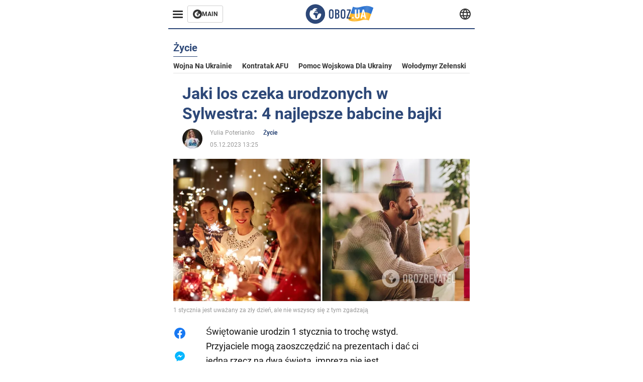

--- FILE ---
content_type: application/x-javascript; charset=utf-8
request_url: https://servicer.idealmedia.io/1314044/1?sessionId=692e60f6-11bb8&sessionPage=1&sessionNumberWeek=1&sessionNumber=1&cbuster=1764647158832735416731&pvid=6c6486ce-8690-41a6-a444-1f9dafc61d15&implVersion=11&lct=1763554920&mp4=1&ap=1&consentStrLen=0&wlid=58125ac3-4d9f-4ed4-a7a4-8ce1b32a3406&uniqId=0df91&niet=4g&nisd=false&evt=%5B%7B%22event%22%3A1%2C%22methods%22%3A%5B1%2C2%5D%7D%2C%7B%22event%22%3A2%2C%22methods%22%3A%5B1%2C2%5D%7D%5D&pv=5&jsv=es6&dpr=1&hashCommit=cbd500eb&tfre=2281&scale_metric_1=64.00&scale_metric_2=258.06&scale_metric_3=100.00&w=590&h=358&tl=150&tlp=1,2,3&sz=191x338&szp=1,2,3&szl=1,2,3&cxurl=https%3A%2F%2Fpol.obozrevatel.com%2Fsection-life%2Fnews-what-fate-awaits-those-who-were-born-on-new-years-day-top-4-grandmothers-fables-05-12-2023.html&ref=&lu=https%3A%2F%2Fpol.obozrevatel.com%2Fsection-life%2Fnews-what-fate-awaits-those-who-were-born-on-new-years-day-top-4-grandmothers-fables-05-12-2023.html
body_size: 1543
content:
var _mgq=_mgq||[];
_mgq.push(["IdealmediaLoadGoods1314044_0df91",[
["politicsnigeria.com","11890055","1","“DSS, Military Were In Contact With The Bandits”","Presidency On Rescue Of 38 Worshippers","0","","","","Nw4-BYbMlNJ6D7zDQU22DktH71gTCO-8qt7xzOQwRaNG1ExbKWXZ0CTClSowcTh2JP9NESf5a0MfIieRFDqB_Kldt0JdlZKDYLbkLtP-Q-UgJfwIrdKuilGZqt4kcKsC",{"i":"https://s-img.idealmedia.io/n/11890055/492x277/2x0x494x278/aHR0cDovL2ltZ2hvc3RzLmNvbS90LzIwMjUtMTEvODU2ODYyL2YzMzYxYTgyZTZjZGQwNzVmZDk4YmY4OTQ2NmQ1OTkyLmpwZWc.webp?v=1764647158-LEt5yayI4pjCNUuyWVXJLHSsTRnw7jYPBjDOMPzl4hg","l":"https://clck.idealmedia.io/pnews/11890055/i/30350/pp/1/1?h=Nw4-BYbMlNJ6D7zDQU22DktH71gTCO-8qt7xzOQwRaNG1ExbKWXZ0CTClSowcTh2JP9NESf5a0MfIieRFDqB_Kldt0JdlZKDYLbkLtP-Q-UgJfwIrdKuilGZqt4kcKsC&utm_campaign=english.obozrevatel.ua&utm_source=english.obozrevatel.ua&utm_medium=referral&rid=6a1bbf2f-cf31-11f0-8d89-c4cbe1e3eca4&tt=Direct&att=3&afrd=32&iv=11&ct=1&gdprApplies=0&muid=pb1W46KIFQJj&st=-300&mp4=1&h2=RGCnD2pppFaSHdacZpvmnkBeW2ZlxSeKZcqc_ngXOCC1rzEWQZezd-64DXb6fFOmTUWuDPxsTQphzmyTw1Rdfw**","adc":[],"sdl":0,"dl":"","category":"Общество","dbbr":0,"bbrt":0,"type":"e","media-type":"static","clicktrackers":[],"cta":"Learn more","cdt":"","tri":"6a1c5ac0-cf31-11f0-8d89-c4cbe1e3eca4","crid":"11890055"}],
["brainberries.co","11837835","1","6 Celebrities Who Can No Longer Live a Normal Life","Chronic And Rare Illnesses Don’t Pause For Fame – They Reshape Routines, Careers, And What “Normal” Looks Like. From Céline Dion’s SPS To Michael J. Fox’s Decades Of Parkinson’s Advocacy, These Stars Show How Openness Can Cut Stigma And Help Others F","0","","","","Nw4-BYbMlNJ6D7zDQU22DrYpYG7PhWP4WXJXdjbm26k439e_JkzrCACPpBApN-grJP9NESf5a0MfIieRFDqB_Kldt0JdlZKDYLbkLtP-Q-W_8oBdjkqnrwI5MvAoBbFk",{"i":"https://s-img.idealmedia.io/n/11837835/492x277/0x0x866x487/aHR0cDovL2ltZ2hvc3RzLmNvbS90LzIwMjUtMTAvNzQxODAzL2FkNTM4NWU2ZmYwNThkYTk5MTVjNGFhOTMzNTZkNzFmLmpwZWc.webp?v=1764647158-MtYk7E7AU4aUKyZdefjyPRWE5d0iV1Othi1Bc57j94s","l":"https://clck.idealmedia.io/pnews/11837835/i/30350/pp/2/1?h=Nw4-BYbMlNJ6D7zDQU22DrYpYG7PhWP4WXJXdjbm26k439e_JkzrCACPpBApN-grJP9NESf5a0MfIieRFDqB_Kldt0JdlZKDYLbkLtP-Q-W_8oBdjkqnrwI5MvAoBbFk&utm_campaign=english.obozrevatel.ua&utm_source=english.obozrevatel.ua&utm_medium=referral&rid=6a1bbf2f-cf31-11f0-8d89-c4cbe1e3eca4&tt=Direct&att=3&afrd=32&iv=11&ct=1&gdprApplies=0&muid=pb1W46KIFQJj&st=-300&mp4=1&h2=RGCnD2pppFaSHdacZpvmnkBeW2ZlxSeKZcqc_ngXOCC1rzEWQZezd-64DXb6fFOmTUWuDPxsTQphzmyTw1Rdfw**","adc":[],"sdl":0,"dl":"","category":"Шоу-бизнес","dbbr":0,"bbrt":0,"type":"e","media-type":"static","clicktrackers":[],"cta":"Learn more","cdt":"","tri":"6a1c5ac5-cf31-11f0-8d89-c4cbe1e3eca4","crid":"11837835"}],
["politicsnigeria.com","11876117","1","Ansaru Commander Behind Kuje Escape Rearrested at Last!","The Suspect, Abdulaziz Obadaki, Was Found To Have Played A “Masterminding Role” In The Jailbreak That Freed Hundreds Of Inmates, According To Intelligence Briefings","0","","","","Nw4-BYbMlNJ6D7zDQU22Dl7otl047_q-6pxqGHbQUeIGTRo8MWB2pcA-2RZQ0llvJP9NESf5a0MfIieRFDqB_Kldt0JdlZKDYLbkLtP-Q-VJP1hXvXXFBnm-oQTPSAuD",{"i":"https://s-img.idealmedia.io/n/11876117/492x277/0x61x1273x716/aHR0cDovL2ltZ2hvc3RzLmNvbS90LzIwMjUtMTEvODU2ODYyL2Y5ZjU1NzQyNGI5NWU5ZjU0YjBkZGQzNDhjYjcwMjRiLnBuZw.webp?v=1764647158-VBEqJp3ggxvOvEyQ8bXqb8HfJVVdOchHMxTg_xYXmcE","l":"https://clck.idealmedia.io/pnews/11876117/i/30350/pp/3/1?h=Nw4-BYbMlNJ6D7zDQU22Dl7otl047_q-6pxqGHbQUeIGTRo8MWB2pcA-2RZQ0llvJP9NESf5a0MfIieRFDqB_Kldt0JdlZKDYLbkLtP-Q-VJP1hXvXXFBnm-oQTPSAuD&utm_campaign=english.obozrevatel.ua&utm_source=english.obozrevatel.ua&utm_medium=referral&rid=6a1bbf2f-cf31-11f0-8d89-c4cbe1e3eca4&tt=Direct&att=3&afrd=32&iv=11&ct=1&gdprApplies=0&muid=pb1W46KIFQJj&st=-300&mp4=1&h2=RGCnD2pppFaSHdacZpvmnkBeW2ZlxSeKZcqc_ngXOCC1rzEWQZezd-64DXb6fFOmTUWuDPxsTQphzmyTw1Rdfw**","adc":[],"sdl":0,"dl":"","category":"Общество","dbbr":0,"bbrt":0,"type":"e","media-type":"static","clicktrackers":[],"cta":"Learn more","cdt":"","tri":"6a1c5ac8-cf31-11f0-8d89-c4cbe1e3eca4","crid":"11876117"}],],
{"awc":{},"dt":"desktop","ts":"","tt":"Direct","isBot":1,"h2":"RGCnD2pppFaSHdacZpvmnkBeW2ZlxSeKZcqc_ngXOCC1rzEWQZezd-64DXb6fFOmTUWuDPxsTQphzmyTw1Rdfw**","ats":0,"rid":"6a1bbf2f-cf31-11f0-8d89-c4cbe1e3eca4","pvid":"6c6486ce-8690-41a6-a444-1f9dafc61d15","iv":11,"brid":32,"muidn":"pb1W46KIFQJj","dnt":2,"cv":2,"afrd":296,"consent":true,"adv_src_id":39175}]);
_mgqp();
